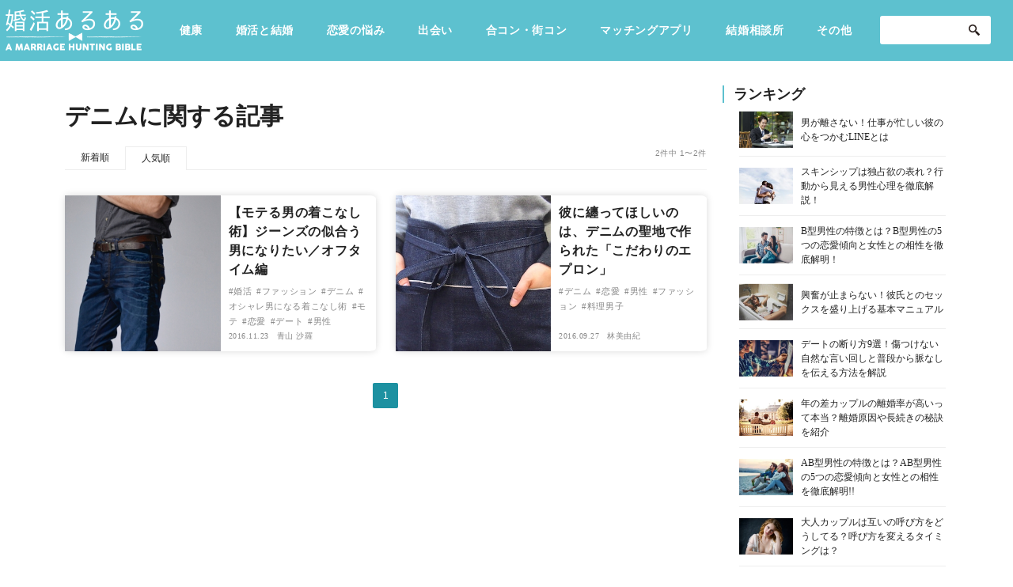

--- FILE ---
content_type: text/html; charset=UTF-8
request_url: https://www.p-a.jp/renaru/tag/%E3%83%87%E3%83%8B%E3%83%A0/?popular=sort
body_size: 64539
content:
<!DOCTYPE html>
<html dir="ltr" lang="ja"
	prefix="og: https://ogp.me/ns#" >

<head prefix="og: http://ogp.me/ns# fb: http://ogp.me/ns/fb# article: http://ogp.me/ns/article#">
<!-- adsense用 -->
<!-- ヘッダー用_<head>のすぐ下に設置してください -->
<script async src="https://securepubads.g.doubleclick.net/tag/js/gpt.js"></script>
<script>
  window.googletag = window.googletag || {cmd: []};
  googletag.cmd.push(function() {
    googletag.defineSlot('/9176203,22597248816/1776896', [[300, 250], [336, 280]], 'div-gpt-ad-1643692357466-0').defineSizeMapping(googletag.sizeMapping().addSize([360, 0], [336, 280]).addSize([320, 0], [300, 250]).build()).addService(googletag.pubads());
    googletag.defineSlot('/9176203,22597248816/1776897', [[300, 250], [336, 280]], 'div-gpt-ad-1643692460467-0').addService(googletag.pubads());
    googletag.defineSlot('/9176203,22597248816/1776898', [[336, 280], [300, 250]], 'div-gpt-ad-1643692567268-0').addService(googletag.pubads());
    googletag.defineSlot('/9176203,22597248816/1680566', [[300, 250], [336, 280]], 'div-gpt-ad-1577151076863-0').defineSizeMapping(googletag.sizeMapping().addSize([360, 0], [336, 280]).addSize([320, 0], [300, 250]).build()).addService(googletag.pubads());
    googletag.defineSlot('/9176203,22597248816/1680564', [[336, 280], [300, 250]], 'div-gpt-ad-1577151042742-0').defineSizeMapping(googletag.sizeMapping().addSize([360, 0], [336, 280]).addSize([320, 0], [300, 250]).build()).addService(googletag.pubads());
    googletag.defineSlot('/9176203,22597248816/1680574', [[1, 1], 'fluid'], 'div-gpt-ad-1577151250161-0').addService(googletag.pubads());
    googletag.defineSlot('/9176203,22597248816/1680573', ['fluid', [1, 1]], 'div-gpt-ad-1577151219720-0').addService(googletag.pubads());
    googletag.defineSlot('/9176203,22597248816/1680572', [[1, 1], 'fluid'], 'div-gpt-ad-1577151190027-0').addService(googletag.pubads());
    googletag.defineSlot('/9176203,22597248816/1680575', [[1, 1], 'fluid'], 'div-gpt-ad-1577151285259-0').addService(googletag.pubads());
    googletag.defineSlot('/9176203,22597248816/1680725', [[336, 280], [300, 250]], 'div-gpt-ad-1577152182017-0').addService(googletag.pubads());
    googletag.defineSlot('/9176203,22597248816/1680726', [[300, 250], [336, 280]], 'div-gpt-ad-1577152218872-0').addService(googletag.pubads());
    googletag.defineSlot('/9176203,22597248816/1680724', [728, 90], 'div-gpt-ad-1577152145918-0').addService(googletag.pubads());
    googletag.defineSlot('/9176203,22597248816/1680731', [[1, 1], 'fluid'], 'div-gpt-ad-1577152386275-0').addService(googletag.pubads());
    googletag.defineSlot('/9176203,22597248816/1680733', [[1, 1], 'fluid'], 'div-gpt-ad-1577152450952-0').addService(googletag.pubads());
    googletag.defineSlot('/9176203,22597248816/1680734', [[1, 1], 'fluid'], 'div-gpt-ad-1577152484199-0').addService(googletag.pubads());
    googletag.defineSlot('/9176203,22597248816/1680732', [[1, 1], 'fluid'], 'div-gpt-ad-1577152420000-0').addService(googletag.pubads());
    googletag.pubads().enableSingleRequest();
    googletag.pubads().collapseEmptyDivs(); //空のdivを閉じる
    googletag.enableServices();
  });
</script>
<!-- adsenseここまで -->
  <meta charset="UTF-8" />
  <meta http-equiv="X-UA-Compatible" content="IE=edge,chrome=1">
  <meta name="viewport" content="width=device-width, initial-scale=1.0, minimum-scale=1.0">

                <meta name="robots" content="noindex">
      
  

  <link rel="profile" href="http://gmpg.org/xfn/11" />
  <link rel="shortcut icon" href="https://www.renaru.jp/wp-content/themes/customize/assets/img/common/fav.png" />
  <link rel="apple-touch-icon" size="152x152" href="https://www.renaru.jp/wp-content/themes/customize/assets/img/common/webclip.png">
  <link rel="stylesheet" type="text/css" media="all" href="https://www.renaru.jp/wp-content/themes/customize/style.css" />

      <link rel="stylesheet" type="text/css" media="all" href="https://www.renaru.jp/wp-content/themes/customize/css/sidebar.css" />
      <link rel="stylesheet" href="https://www.renaru.jp/wp-content/themes/customize/assets/css/app.css">

  <script type="text/javascript">
    (function() {
      var tagjs = document.createElement("script");
      var s = document.getElementsByTagName("script")[0];
      tagjs.async = true;
      tagjs.src = "//s.yjtag.jp/tag.js#site=vAUiSFm";
      s.parentNode.insertBefore(tagjs, s);
    }());
  </script>
  <noscript>
    <iframe src="//b.yjtag.jp/iframe?c=vAUiSFm" width="1" height="1" frameborder="0" scrolling="no" marginheight="0" marginwidth="0"></iframe>
  </noscript>

  <!-- Google Tag Manager -->
  <script>
    (function(w, d, s, l, i) {
      w[l] = w[l] || [];
      w[l].push({
        'gtm.start': new Date().getTime(),
        event: 'gtm.js'
      });
      var f = d.getElementsByTagName(s)[0],
        j = d.createElement(s),
        dl = l != 'dataLayer' ? '&l=' + l : '';
      j.async = true;
      j.src =
        'https://www.googletagmanager.com/gtm.js?id=' + i + dl;
      f.parentNode.insertBefore(j, f);
    })(window, document, 'script', 'dataLayer', 'GTM-MZMQXWX');
  </script>
  <!-- End Google Tag Manager -->

  
		<!-- All in One SEO 4.2.6.1 - aioseo.com -->
		<title>デニム - 婚活あるある</title>
		<meta name="robots" content="max-image-preview:large" />
		<link rel="canonical" href="https://www.p-a.jp/renaru/tag/%E3%83%87%E3%83%8B%E3%83%A0/" />
		<meta name="generator" content="All in One SEO (AIOSEO) 4.2.6.1 " />
		<script type="application/ld+json" class="aioseo-schema">
			{"@context":"https:\/\/schema.org","@graph":[{"@type":"BreadcrumbList","@id":"https:\/\/www.p-a.jp\/renaru\/tag\/%E3%83%87%E3%83%8B%E3%83%A0\/#breadcrumblist","itemListElement":[{"@type":"ListItem","@id":"https:\/\/www.p-a.jp\/renaru\/#listItem","position":1,"item":{"@type":"WebPage","@id":"https:\/\/www.p-a.jp\/renaru\/","name":"\u30db\u30fc\u30e0","description":"\u7406\u60f3\u306e\u7d50\u5a5a\u306b\u5f79\u7acb\u3064\u60c5\u5831\u3092\u304a\u5c4a\u3051\u3059\u308b\u604b\u611b\u30fb\u7d50\u5a5a\u30e1\u30c7\u30a3\u30a2","url":"https:\/\/www.p-a.jp\/renaru\/"},"nextItem":"https:\/\/www.p-a.jp\/renaru\/tag\/%e3%83%87%e3%83%8b%e3%83%a0\/#listItem"},{"@type":"ListItem","@id":"https:\/\/www.p-a.jp\/renaru\/tag\/%e3%83%87%e3%83%8b%e3%83%a0\/#listItem","position":2,"item":{"@type":"WebPage","@id":"https:\/\/www.p-a.jp\/renaru\/tag\/%e3%83%87%e3%83%8b%e3%83%a0\/","name":"\u30c7\u30cb\u30e0","url":"https:\/\/www.p-a.jp\/renaru\/tag\/%e3%83%87%e3%83%8b%e3%83%a0\/"},"previousItem":"https:\/\/www.p-a.jp\/renaru\/#listItem"}]},{"@type":"CollectionPage","@id":"https:\/\/www.p-a.jp\/renaru\/tag\/%E3%83%87%E3%83%8B%E3%83%A0\/#collectionpage","url":"https:\/\/www.p-a.jp\/renaru\/tag\/%E3%83%87%E3%83%8B%E3%83%A0\/","name":"\u30c7\u30cb\u30e0 - \u5a5a\u6d3b\u3042\u308b\u3042\u308b","inLanguage":"ja","isPartOf":{"@id":"https:\/\/www.p-a.jp\/renaru\/#website"},"breadcrumb":{"@id":"https:\/\/www.p-a.jp\/renaru\/tag\/%E3%83%87%E3%83%8B%E3%83%A0\/#breadcrumblist"}},{"@type":"Organization","@id":"https:\/\/www.p-a.jp\/renaru\/#organization","name":"\u5a5a\u6d3b\u3042\u308b\u3042\u308b","url":"https:\/\/www.p-a.jp\/renaru\/"},{"@type":"WebSite","@id":"https:\/\/www.p-a.jp\/renaru\/#website","url":"https:\/\/www.p-a.jp\/renaru\/","name":"\u5a5a\u6d3b\u3042\u308b\u3042\u308b","description":"\u7406\u60f3\u306e\u7d50\u5a5a\u306b\u5f79\u7acb\u3064\u60c5\u5831\u3092\u304a\u5c4a\u3051\u3059\u308b\u604b\u611b\u30fb\u7d50\u5a5a\u30e1\u30c7\u30a3\u30a2","inLanguage":"ja","publisher":{"@id":"https:\/\/www.p-a.jp\/renaru\/#organization"}}]}
		</script>
		<!-- All in One SEO -->

<link rel='dns-prefetch' href='//www.renaru.jp' />
<link rel="alternate" type="application/rss+xml" title="婚活あるある &raquo; デニム タグのフィード" href="https://www.p-a.jp/renaru/tag/%e3%83%87%e3%83%8b%e3%83%a0/feed/" />
<link rel='stylesheet' id='wp-block-library-css' href='https://www.renaru.jp/wp-includes/css/dist/block-library/style.min.css?ver=6.1.9' type='text/css' media='all' />
<link rel='stylesheet' id='classic-theme-styles-css' href='https://www.renaru.jp/wp-includes/css/classic-themes.min.css?ver=1' type='text/css' media='all' />
<style id='global-styles-inline-css' type='text/css'>
body{--wp--preset--color--black: #000000;--wp--preset--color--cyan-bluish-gray: #abb8c3;--wp--preset--color--white: #ffffff;--wp--preset--color--pale-pink: #f78da7;--wp--preset--color--vivid-red: #cf2e2e;--wp--preset--color--luminous-vivid-orange: #ff6900;--wp--preset--color--luminous-vivid-amber: #fcb900;--wp--preset--color--light-green-cyan: #7bdcb5;--wp--preset--color--vivid-green-cyan: #00d084;--wp--preset--color--pale-cyan-blue: #8ed1fc;--wp--preset--color--vivid-cyan-blue: #0693e3;--wp--preset--color--vivid-purple: #9b51e0;--wp--preset--gradient--vivid-cyan-blue-to-vivid-purple: linear-gradient(135deg,rgba(6,147,227,1) 0%,rgb(155,81,224) 100%);--wp--preset--gradient--light-green-cyan-to-vivid-green-cyan: linear-gradient(135deg,rgb(122,220,180) 0%,rgb(0,208,130) 100%);--wp--preset--gradient--luminous-vivid-amber-to-luminous-vivid-orange: linear-gradient(135deg,rgba(252,185,0,1) 0%,rgba(255,105,0,1) 100%);--wp--preset--gradient--luminous-vivid-orange-to-vivid-red: linear-gradient(135deg,rgba(255,105,0,1) 0%,rgb(207,46,46) 100%);--wp--preset--gradient--very-light-gray-to-cyan-bluish-gray: linear-gradient(135deg,rgb(238,238,238) 0%,rgb(169,184,195) 100%);--wp--preset--gradient--cool-to-warm-spectrum: linear-gradient(135deg,rgb(74,234,220) 0%,rgb(151,120,209) 20%,rgb(207,42,186) 40%,rgb(238,44,130) 60%,rgb(251,105,98) 80%,rgb(254,248,76) 100%);--wp--preset--gradient--blush-light-purple: linear-gradient(135deg,rgb(255,206,236) 0%,rgb(152,150,240) 100%);--wp--preset--gradient--blush-bordeaux: linear-gradient(135deg,rgb(254,205,165) 0%,rgb(254,45,45) 50%,rgb(107,0,62) 100%);--wp--preset--gradient--luminous-dusk: linear-gradient(135deg,rgb(255,203,112) 0%,rgb(199,81,192) 50%,rgb(65,88,208) 100%);--wp--preset--gradient--pale-ocean: linear-gradient(135deg,rgb(255,245,203) 0%,rgb(182,227,212) 50%,rgb(51,167,181) 100%);--wp--preset--gradient--electric-grass: linear-gradient(135deg,rgb(202,248,128) 0%,rgb(113,206,126) 100%);--wp--preset--gradient--midnight: linear-gradient(135deg,rgb(2,3,129) 0%,rgb(40,116,252) 100%);--wp--preset--duotone--dark-grayscale: url('#wp-duotone-dark-grayscale');--wp--preset--duotone--grayscale: url('#wp-duotone-grayscale');--wp--preset--duotone--purple-yellow: url('#wp-duotone-purple-yellow');--wp--preset--duotone--blue-red: url('#wp-duotone-blue-red');--wp--preset--duotone--midnight: url('#wp-duotone-midnight');--wp--preset--duotone--magenta-yellow: url('#wp-duotone-magenta-yellow');--wp--preset--duotone--purple-green: url('#wp-duotone-purple-green');--wp--preset--duotone--blue-orange: url('#wp-duotone-blue-orange');--wp--preset--font-size--small: 13px;--wp--preset--font-size--medium: 20px;--wp--preset--font-size--large: 36px;--wp--preset--font-size--x-large: 42px;--wp--preset--spacing--20: 0.44rem;--wp--preset--spacing--30: 0.67rem;--wp--preset--spacing--40: 1rem;--wp--preset--spacing--50: 1.5rem;--wp--preset--spacing--60: 2.25rem;--wp--preset--spacing--70: 3.38rem;--wp--preset--spacing--80: 5.06rem;}:where(.is-layout-flex){gap: 0.5em;}body .is-layout-flow > .alignleft{float: left;margin-inline-start: 0;margin-inline-end: 2em;}body .is-layout-flow > .alignright{float: right;margin-inline-start: 2em;margin-inline-end: 0;}body .is-layout-flow > .aligncenter{margin-left: auto !important;margin-right: auto !important;}body .is-layout-constrained > .alignleft{float: left;margin-inline-start: 0;margin-inline-end: 2em;}body .is-layout-constrained > .alignright{float: right;margin-inline-start: 2em;margin-inline-end: 0;}body .is-layout-constrained > .aligncenter{margin-left: auto !important;margin-right: auto !important;}body .is-layout-constrained > :where(:not(.alignleft):not(.alignright):not(.alignfull)){max-width: var(--wp--style--global--content-size);margin-left: auto !important;margin-right: auto !important;}body .is-layout-constrained > .alignwide{max-width: var(--wp--style--global--wide-size);}body .is-layout-flex{display: flex;}body .is-layout-flex{flex-wrap: wrap;align-items: center;}body .is-layout-flex > *{margin: 0;}:where(.wp-block-columns.is-layout-flex){gap: 2em;}.has-black-color{color: var(--wp--preset--color--black) !important;}.has-cyan-bluish-gray-color{color: var(--wp--preset--color--cyan-bluish-gray) !important;}.has-white-color{color: var(--wp--preset--color--white) !important;}.has-pale-pink-color{color: var(--wp--preset--color--pale-pink) !important;}.has-vivid-red-color{color: var(--wp--preset--color--vivid-red) !important;}.has-luminous-vivid-orange-color{color: var(--wp--preset--color--luminous-vivid-orange) !important;}.has-luminous-vivid-amber-color{color: var(--wp--preset--color--luminous-vivid-amber) !important;}.has-light-green-cyan-color{color: var(--wp--preset--color--light-green-cyan) !important;}.has-vivid-green-cyan-color{color: var(--wp--preset--color--vivid-green-cyan) !important;}.has-pale-cyan-blue-color{color: var(--wp--preset--color--pale-cyan-blue) !important;}.has-vivid-cyan-blue-color{color: var(--wp--preset--color--vivid-cyan-blue) !important;}.has-vivid-purple-color{color: var(--wp--preset--color--vivid-purple) !important;}.has-black-background-color{background-color: var(--wp--preset--color--black) !important;}.has-cyan-bluish-gray-background-color{background-color: var(--wp--preset--color--cyan-bluish-gray) !important;}.has-white-background-color{background-color: var(--wp--preset--color--white) !important;}.has-pale-pink-background-color{background-color: var(--wp--preset--color--pale-pink) !important;}.has-vivid-red-background-color{background-color: var(--wp--preset--color--vivid-red) !important;}.has-luminous-vivid-orange-background-color{background-color: var(--wp--preset--color--luminous-vivid-orange) !important;}.has-luminous-vivid-amber-background-color{background-color: var(--wp--preset--color--luminous-vivid-amber) !important;}.has-light-green-cyan-background-color{background-color: var(--wp--preset--color--light-green-cyan) !important;}.has-vivid-green-cyan-background-color{background-color: var(--wp--preset--color--vivid-green-cyan) !important;}.has-pale-cyan-blue-background-color{background-color: var(--wp--preset--color--pale-cyan-blue) !important;}.has-vivid-cyan-blue-background-color{background-color: var(--wp--preset--color--vivid-cyan-blue) !important;}.has-vivid-purple-background-color{background-color: var(--wp--preset--color--vivid-purple) !important;}.has-black-border-color{border-color: var(--wp--preset--color--black) !important;}.has-cyan-bluish-gray-border-color{border-color: var(--wp--preset--color--cyan-bluish-gray) !important;}.has-white-border-color{border-color: var(--wp--preset--color--white) !important;}.has-pale-pink-border-color{border-color: var(--wp--preset--color--pale-pink) !important;}.has-vivid-red-border-color{border-color: var(--wp--preset--color--vivid-red) !important;}.has-luminous-vivid-orange-border-color{border-color: var(--wp--preset--color--luminous-vivid-orange) !important;}.has-luminous-vivid-amber-border-color{border-color: var(--wp--preset--color--luminous-vivid-amber) !important;}.has-light-green-cyan-border-color{border-color: var(--wp--preset--color--light-green-cyan) !important;}.has-vivid-green-cyan-border-color{border-color: var(--wp--preset--color--vivid-green-cyan) !important;}.has-pale-cyan-blue-border-color{border-color: var(--wp--preset--color--pale-cyan-blue) !important;}.has-vivid-cyan-blue-border-color{border-color: var(--wp--preset--color--vivid-cyan-blue) !important;}.has-vivid-purple-border-color{border-color: var(--wp--preset--color--vivid-purple) !important;}.has-vivid-cyan-blue-to-vivid-purple-gradient-background{background: var(--wp--preset--gradient--vivid-cyan-blue-to-vivid-purple) !important;}.has-light-green-cyan-to-vivid-green-cyan-gradient-background{background: var(--wp--preset--gradient--light-green-cyan-to-vivid-green-cyan) !important;}.has-luminous-vivid-amber-to-luminous-vivid-orange-gradient-background{background: var(--wp--preset--gradient--luminous-vivid-amber-to-luminous-vivid-orange) !important;}.has-luminous-vivid-orange-to-vivid-red-gradient-background{background: var(--wp--preset--gradient--luminous-vivid-orange-to-vivid-red) !important;}.has-very-light-gray-to-cyan-bluish-gray-gradient-background{background: var(--wp--preset--gradient--very-light-gray-to-cyan-bluish-gray) !important;}.has-cool-to-warm-spectrum-gradient-background{background: var(--wp--preset--gradient--cool-to-warm-spectrum) !important;}.has-blush-light-purple-gradient-background{background: var(--wp--preset--gradient--blush-light-purple) !important;}.has-blush-bordeaux-gradient-background{background: var(--wp--preset--gradient--blush-bordeaux) !important;}.has-luminous-dusk-gradient-background{background: var(--wp--preset--gradient--luminous-dusk) !important;}.has-pale-ocean-gradient-background{background: var(--wp--preset--gradient--pale-ocean) !important;}.has-electric-grass-gradient-background{background: var(--wp--preset--gradient--electric-grass) !important;}.has-midnight-gradient-background{background: var(--wp--preset--gradient--midnight) !important;}.has-small-font-size{font-size: var(--wp--preset--font-size--small) !important;}.has-medium-font-size{font-size: var(--wp--preset--font-size--medium) !important;}.has-large-font-size{font-size: var(--wp--preset--font-size--large) !important;}.has-x-large-font-size{font-size: var(--wp--preset--font-size--x-large) !important;}
.wp-block-navigation a:where(:not(.wp-element-button)){color: inherit;}
:where(.wp-block-columns.is-layout-flex){gap: 2em;}
.wp-block-pullquote{font-size: 1.5em;line-height: 1.6;}
</style>
<link rel='stylesheet' id='wpt-twitter-feed-css' href='https://www.renaru.jp/wp-content/plugins/wp-to-twitter/css/twitter-feed.css?ver=6.1.9' type='text/css' media='all' />
<link rel='stylesheet' id='ez-icomoon-css' href='https://www.renaru.jp/wp-content/plugins/easy-table-of-contents/vendor/icomoon/style.min.css?ver=1.7' type='text/css' media='all' />
<link rel='stylesheet' id='ez-toc-css' href='https://www.renaru.jp/wp-content/plugins/easy-table-of-contents/assets/css/screen.min.css?ver=1.7' type='text/css' media='all' />
<style id='ez-toc-inline-css' type='text/css'>
div#ez-toc-container p.ez-toc-title {font-size: 120%;}div#ez-toc-container p.ez-toc-title {font-weight: 500;}div#ez-toc-container ul li {font-size: 16px;}div#ez-toc-container {width: 100%;}
</style>
<link rel='stylesheet' id='ligature-symbols-css' href='https://www.renaru.jp/wp-content/plugins/gianism/assets/compass/stylesheets/lsf.css?ver=2.11' type='text/css' media='all' />
<link rel='stylesheet' id='wp_gianism-css' href='https://www.renaru.jp/wp-content/plugins/gianism/assets/compass/stylesheets/gianism-style.css?ver=2.2.7' type='text/css' media='all' />
<link rel='stylesheet' id='bloom-style-css' href='https://www.renaru.jp/wp-content/themes/customize/style.css?ver=6.1.9' type='text/css' media='all' />
<link rel='stylesheet' id='bloom-slick-css' href='https://www.renaru.jp/wp-content/themes/customize/assets/lib/css/slick.min.css?ver=6.1.9' type='text/css' media='all' />
<link rel='stylesheet' id='wfsmart-css' href='https://www.renaru.jp/wp-content/plugins/wf-smart/wfsmart/fgsmart.css?ver4_0_0&#038;ver=6.1.9' type='text/css' media='all' />
<link rel='stylesheet' id='addtoany-css' href='https://www.renaru.jp/wp-content/plugins/add-to-any/addtoany.min.css?ver=1.15' type='text/css' media='all' />

<script>
if (document.location.protocol != "https:") {
    document.location = document.URL.replace(/^http:/i, "https:");
}
</script>
<script type='text/javascript' src='https://www.renaru.jp/wp-includes/js/jquery/jquery.min.js?ver=3.6.1' id='jquery-core-js'></script>
<script type='text/javascript' src='https://www.renaru.jp/wp-includes/js/jquery/jquery-migrate.min.js?ver=3.3.2' id='jquery-migrate-js'></script>
<script type='text/javascript' src='https://www.renaru.jp/wp-content/plugins/add-to-any/addtoany.min.js?ver=1.1' id='addtoany-js'></script>
<link rel="https://api.w.org/" href="https://www.p-a.jp/renaru/wp-json/" /><link rel="alternate" type="application/json" href="https://www.p-a.jp/renaru/wp-json/wp/v2/tags/254" /><link rel="EditURI" type="application/rsd+xml" title="RSD" href="https://www.renaru.jp/xmlrpc.php?rsd" />
<link rel="wlwmanifest" type="application/wlwmanifest+xml" href="https://www.renaru.jp/wp-includes/wlwmanifest.xml" />
<meta name="generator" content="WordPress 6.1.9" />

<script data-cfasync="false">
window.a2a_config=window.a2a_config||{};a2a_config.callbacks=[];a2a_config.overlays=[];a2a_config.templates={};a2a_localize = {
	Share: "共有",
	Save: "ブックマーク",
	Subscribe: "購読",
	Email: "メール",
	Bookmark: "ブックマーク",
	ShowAll: "すべて表示する",
	ShowLess: "小さく表示する",
	FindServices: "サービスを探す",
	FindAnyServiceToAddTo: "追加するサービスを今すぐ探す",
	PoweredBy: "Powered by",
	ShareViaEmail: "メールでシェアする",
	SubscribeViaEmail: "メールで購読する",
	BookmarkInYourBrowser: "ブラウザにブックマーク",
	BookmarkInstructions: "このページをブックマークするには、 Ctrl+D または \u2318+D を押下。",
	AddToYourFavorites: "お気に入りに追加",
	SendFromWebOrProgram: "任意のメールアドレスまたはメールプログラムから送信",
	EmailProgram: "メールプログラム",
	More: "詳細&#8230;",
	ThanksForSharing: "共有ありがとうございます !",
	ThanksForFollowing: "フォローありがとうございます !"
};

(function(d,s,a,b){a=d.createElement(s);b=d.getElementsByTagName(s)[0];a.async=1;a.src="https://static.addtoany.com/menu/page.js";b.parentNode.insertBefore(a,b);})(document,"script");
</script>
<noscript><style>.lazyload[data-src]{display:none !important;}</style></noscript><style>.lazyload{background-image:none !important;}.lazyload:before{background-image:none !important;}</style><!-- ## NXS/OG ## --><!-- ## NXSOGTAGS ## --><!-- ## NXS/OG ## -->
  
  <!-- Search Console Tag-->
  <meta name="google-site-verification" content="3rm-8xVugB9HoRh9k_wVtY5z-mCgyvV8lbt1jz8PhZY" />
</head>

<body class="archive tag tag-254">
<script data-cfasync="false" data-no-defer="1">var ewww_webp_supported=false;</script>
  <!-- Google Tag Manager (noscript) -->
  <noscript><iframe src="https://www.googletagmanager.com/ns.html?id=GTM-MZMQXWX" height="0" width="0" style="display:none;visibility:hidden"></iframe></noscript>
  <!-- End Google Tag Manager (noscript) -->
  <!-- facebook -->
  <script>
    window.fbAsyncInit = function() {
      FB.init({
        appId: '840294966098157',
        xfbml: true,
        version: 'v2.5'
      });
    };

    (function(d, s, id) {
      var js, fjs = d.getElementsByTagName(s)[0];
      if (d.getElementById(id)) {
        return;
      }
      js = d.createElement(s);
      js.id = id;
      js.src = "//connect.facebook.net/en_US/sdk.js";
      fjs.parentNode.insertBefore(js, fjs);
    }(document, 'script', 'facebook-jssdk'));
  </script>


        <div class="l-wrapper">
      
      <header class="l-header">
  <div class="l-header-inner">
    <div class="l-header-middle">
      <div class="c-header-logo">
        <a href="/renaru/">
          <img src="[data-uri]" alt="" data-src="https://www.renaru.jp/wp-content/themes/customize/assets/img/common/logo.png" decoding="async" class="lazyload"><noscript><img src="https://www.renaru.jp/wp-content/themes/customize/assets/img/common/logo.png" alt="" data-eio="l"></noscript>
        </a>
      </div>
      <!-- 大カテゴリのループ -->
      <ul class="c-header_categories__pc">
        <li class="c-header_categories-list"><a href="https://www.p-a.jp/renaru/%e5%81%a5%e5%ba%b7/">健康</a> </li> <li class="c-header_categories-list"><a href="https://www.p-a.jp/renaru/marriage/">婚活と結婚</a> </li> <li class="c-header_categories-list"><a href="https://www.p-a.jp/renaru/trouble/">恋愛の悩み</a> </li> <li class="c-header_categories-list"><a href="https://www.p-a.jp/renaru/meeting/">出会い</a> </li> <li class="c-header_categories-list"><a href="https://www.p-a.jp/renaru/party/">合コン・街コン</a> </li> <li class="c-header_categories-list"><a href="https://www.p-a.jp/renaru/matching/">マッチングアプリ</a> </li> <li class="c-header_categories-list"><a href="https://www.p-a.jp/renaru/kekkonsoudanjo/">結婚相談所</a> </li>         <li class="c-header_categories-list__other">
          <p class="c-header_categories-list">
            <a href="/renaru/other/">その他</a>
          </p>
          <div class="c-header_categories-otherWrap">
            <ul class="c-header_categories-other">
              <li class="c-header_categories-other__items"><a class="c-header_categories-other__links" href="https://www.p-a.jp/renaru/other/">その他</a> </li> <li class="c-header_categories-other__items"><a class="c-header_categories-other__links" href="https://www.p-a.jp/renaru/heartbeat/">ドキドキ</a> </li> <li class="c-header_categories-other__items"><a class="c-header_categories-other__links" href="https://www.p-a.jp/renaru/job/">仕事とキャリア</a> </li> <li class="c-header_categories-other__items"><a class="c-header_categories-other__links" href="https://www.p-a.jp/renaru/special/">特集</a> </li> <li class="c-header_categories-other__items"><a class="c-header_categories-other__links" href="https://www.p-a.jp/renaru/fortune/">占い・診断</a> </li> <li class="c-header_categories-other__items"><a class="c-header_categories-other__links" href="https://www.p-a.jp/renaru/beauty/">ファッション・美容</a> </li> <li class="c-header_categories-other__items"><a class="c-header_categories-other__links" href="https://www.p-a.jp/renaru/gourmet/">グルメ</a> </li> <li class="c-header_categories-other__items"><a class="c-header_categories-other__links" href="https://www.p-a.jp/renaru/hobby/">趣味・旅行</a> </li> <li class="c-header_categories-other__items"><a class="c-header_categories-other__links" href="https://www.p-a.jp/renaru/sex/">セックスライフ</a> </li> <li class="c-header_categories-other__items"><a class="c-header_categories-other__links" href="https://www.p-a.jp/renaru/stupid/">不倫・だめ男</a> </li> <li class="c-header_categories-other__items"><a class="c-header_categories-other__links" href="https://www.p-a.jp/renaru/impression/">感動</a> </li> <li class="c-header_categories-other__items"><a class="c-header_categories-other__links" href="https://www.p-a.jp/renaru/prescription/">心の処方箋</a> </li> <li class="c-header_categories-other__items"><a class="c-header_categories-other__links" href="https://www.p-a.jp/renaru/culture/">カルチャー・トレンド・芸能</a> </li>             </ul>
          </div>
        </li>
      </ul>
      <!-- 大カテゴリのループここまで -->
      <div class="c-header-search_formWrap__pc">
        <form role="search" method="get" id="searchform" class="c-header-search-form" action="https://www.p-a.jp/renaru/">
	<input class="c-header-search-field" type="text" value="" name="s" id="s" placeholder="" />
	<input class="c-header-search-submit" type="image" src="https://www.renaru.jp/wp-content/themes/customize/assets/img/common/ico_search.png" alt="送信" name="submit" />
</form>      </div>
      <div>
        <div class="c-header-left__sp">
          <div class="c-header-search_form__sp js-click-search_form">
            <img src="[data-uri]" alt="送信" data-src="https://www.renaru.jp/wp-content/themes/customize/assets/img/common/ico_search__sp.png" decoding="async" class="lazyload"><noscript><img src="https://www.renaru.jp/wp-content/themes/customize/assets/img/common/ico_search__sp.png" alt="送信" data-eio="l"></noscript>
          </div>
          <div class="c-header-ham js-click-hum">
            <span></span>
            <span></span>
            <span></span>
          </div>
        </div>
      </div>
    </div>
    <div class="c-header-search_formWrap__sp">
      <form role="search" method="get" id="searchform" class="c-header-search-form" action="https://www.p-a.jp/renaru/">
	<input class="c-header-search-field" type="text" value="" name="s" id="s" placeholder="" />
	<input class="c-header-search-submit" type="image" src="https://www.renaru.jp/wp-content/themes/customize/assets/img/common/ico_search.png" alt="送信" name="submit" />
</form>    </div>
    <!-- sp用 -->
    <ul class="c-header_categories__sp">
      <li class="c-header_categories-list"><a href="https://www.p-a.jp/renaru/%e5%81%a5%e5%ba%b7/">健康</a> </li> <li class="c-header_categories-list"><a href="https://www.p-a.jp/renaru/marriage/">婚活と結婚</a> </li> <li class="c-header_categories-list"><a href="https://www.p-a.jp/renaru/trouble/">恋愛の悩み</a> </li> <li class="c-header_categories-list"><a href="https://www.p-a.jp/renaru/meeting/">出会い</a> </li> <li class="c-header_categories-list"><a href="https://www.p-a.jp/renaru/party/">合コン・街コン</a> </li> <li class="c-header_categories-list"><a href="https://www.p-a.jp/renaru/matching/">マッチングアプリ</a> </li> <li class="c-header_categories-list"><a href="https://www.p-a.jp/renaru/kekkonsoudanjo/">結婚相談所</a> </li> <li class="c-header_categories-list"><a href="https://www.p-a.jp/renaru/experiences/">あるある</a> </li> <li class="c-header_categories-list"><a href="https://www.p-a.jp/renaru/other/">その他</a> </li> <li class="c-header_categories-list"><a href="https://www.p-a.jp/renaru/heartbeat/">ドキドキ</a> </li> <li class="c-header_categories-list"><a href="https://www.p-a.jp/renaru/job/">仕事とキャリア</a> </li> <li class="c-header_categories-list"><a href="https://www.p-a.jp/renaru/special/">特集</a> </li> <li class="c-header_categories-list"><a href="https://www.p-a.jp/renaru/fortune/">占い・診断</a> </li> <li class="c-header_categories-list"><a href="https://www.p-a.jp/renaru/beauty/">ファッション・美容</a> </li> <li class="c-header_categories-list"><a href="https://www.p-a.jp/renaru/gourmet/">グルメ</a> </li> <li class="c-header_categories-list"><a href="https://www.p-a.jp/renaru/hobby/">趣味・旅行</a> </li> <li class="c-header_categories-list"><a href="https://www.p-a.jp/renaru/sex/">セックスライフ</a> </li> <li class="c-header_categories-list"><a href="https://www.p-a.jp/renaru/stupid/">不倫・だめ男</a> </li> <li class="c-header_categories-list"><a href="https://www.p-a.jp/renaru/impression/">感動</a> </li> <li class="c-header_categories-list"><a href="https://www.p-a.jp/renaru/prescription/">心の処方箋</a> </li> <li class="c-header_categories-list"><a href="https://www.p-a.jp/renaru/culture/">カルチャー・トレンド・芸能</a> </li> <li class="c-header_categories-list"><a href="https://www.p-a.jp/renaru/surprise/">驚き</a> </li>     </ul>
    <!-- sp用ここまで -->
  </div>
</header>
<div class="l-global">
<div class="l-archive-wrap">
  <div class="l-archive-inner">
    <div class="l-feature-wrap">
      <div id="content" role="main">
        <h1 class="">デニムに関する記事</h1>
        <div class="p-archive-sortBox">
    <a class="btn_sort" href="https://www.p-a.jp/renaru/tag/%E3%83%87%E3%83%8B%E3%83%A0/">新着順</a>
  <span class="btn_sort">人気順</span>
    <p class="category-number">2件中 1〜2件</p></div>


<ul class="category-list">
                <li id="post-3917" class="archivebox post-3917 post type-post status-publish format-standard has-post-thumbnail hentry category-other category-hobby tag-23 tag-183 tag-254 tag-262 tag-7 tag-8 tag-11 tag-16 label-pickup label-special">
      <div class="thumbnail left imgbox">
        <a href="https://www.p-a.jp/renaru/hobby/3917/"><img width="683" height="1024" src="[data-uri]" class="attachment-large size-large wp-post-image lazyload" alt="【モテる男の着こなし術】ジーンズの似合う男になりたい／オフタイム編" decoding="async" data-src="https://www.renaru.jp/wp-content/uploads/2016/11/3917-00-683x1024.jpg" /><noscript><img width="683" height="1024" src="https://www.renaru.jp/wp-content/uploads/2016/11/3917-00-683x1024.jpg" class="attachment-large size-large wp-post-image" alt="【モテる男の着こなし術】ジーンズの似合う男になりたい／オフタイム編" decoding="async" data-eio="l" /></noscript></a>
      </div>
      <div class="right">
        <h2 class="entry-title c-ttl-archive">
          <a class="pc-side-title" href="https://www.p-a.jp/renaru/hobby/3917/">
            【モテる男の着こなし術】ジーンズの似合う男になりたい／オフタイム編          </a>
          <a class="sp-side-title" href="https://www.p-a.jp/renaru/hobby/3917/">
            【モテる男の着こなし術】ジーンズの似合う男になり…          </a>
        </h2>
        <p class="category_entry-link">
          <a href="https://www.p-a.jp/renaru/tag/%e5%a9%9a%e6%b4%bb/" rel="tag">婚活</a><a href="https://www.p-a.jp/renaru/tag/%e3%83%95%e3%82%a1%e3%83%83%e3%82%b7%e3%83%a7%e3%83%b3/" rel="tag">ファッション</a><a href="https://www.p-a.jp/renaru/tag/%e3%83%87%e3%83%8b%e3%83%a0/" rel="tag">デニム</a><a href="https://www.p-a.jp/renaru/tag/%e3%82%aa%e3%82%b7%e3%83%a3%e3%83%ac%e7%94%b7%e3%81%ab%e3%81%aa%e3%82%8b%e7%9d%80%e3%81%93%e3%81%aa%e3%81%97%e8%a1%93/" rel="tag">オシャレ男になる着こなし術</a><a href="https://www.p-a.jp/renaru/tag/%e3%83%a2%e3%83%86/" rel="tag">モテ</a><a href="https://www.p-a.jp/renaru/tag/%e6%81%8b%e6%84%9b/" rel="tag">恋愛</a><a href="https://www.p-a.jp/renaru/tag/%e3%83%87%e3%83%bc%e3%83%88/" rel="tag">デート</a><a href="https://www.p-a.jp/renaru/tag/%e7%94%b7%e6%80%a7/" rel="tag">男性</a>        </p>
        
        <div class="entry-meta">
          <span class="post-date">2016.11.23</span>
          <span class="post-author p-archive-author"><a href="https://www.p-a.jp/renaru/author/006/" rel="author">青山 沙羅</a></span>
        </div><!-- .entry-meta -->
      </div>
    </li><!-- #post-## -->

              <li id="post-2475" class="archivebox post-2475 post type-post status-publish format-standard has-post-thumbnail hentry category-other tag-254 tag-8 tag-16 tag-183 tag-184 label-pickup label-special">
      <div class="thumbnail left imgbox">
        <a href="https://www.p-a.jp/renaru/other/2475/"><img width="745" height="559" src="[data-uri]" class="attachment-large size-large wp-post-image lazyload" alt="男に似合うエプロンは、デニムの聖地で作られたこだわりの一品。" decoding="async" loading="lazy" data-src="https://www.renaru.jp/wp-content/uploads/2016/08/2475-07-745x559.jpg" /><noscript><img width="745" height="559" src="https://www.renaru.jp/wp-content/uploads/2016/08/2475-07-745x559.jpg" class="attachment-large size-large wp-post-image" alt="男に似合うエプロンは、デニムの聖地で作られたこだわりの一品。" decoding="async" loading="lazy" data-eio="l" /></noscript></a>
      </div>
      <div class="right">
        <h2 class="entry-title c-ttl-archive">
          <a class="pc-side-title" href="https://www.p-a.jp/renaru/other/2475/">
            彼に纏ってほしいのは、デニムの聖地で作られた「こだわりのエプロン」          </a>
          <a class="sp-side-title" href="https://www.p-a.jp/renaru/other/2475/">
            彼に纏ってほしいのは、デニムの聖地で作られた「こ…          </a>
        </h2>
        <p class="category_entry-link">
          <a href="https://www.p-a.jp/renaru/tag/%e3%83%87%e3%83%8b%e3%83%a0/" rel="tag">デニム</a><a href="https://www.p-a.jp/renaru/tag/%e6%81%8b%e6%84%9b/" rel="tag">恋愛</a><a href="https://www.p-a.jp/renaru/tag/%e7%94%b7%e6%80%a7/" rel="tag">男性</a><a href="https://www.p-a.jp/renaru/tag/%e3%83%95%e3%82%a1%e3%83%83%e3%82%b7%e3%83%a7%e3%83%b3/" rel="tag">ファッション</a><a href="https://www.p-a.jp/renaru/tag/%e6%96%99%e7%90%86%e7%94%b7%e5%ad%90/" rel="tag">料理男子</a>        </p>
        
        <div class="entry-meta">
          <span class="post-date">2016.09.27</span>
          <span class="post-author p-archive-author"><a href="https://www.p-a.jp/renaru/author/001/" rel="author">林美由紀</a></span>
        </div><!-- .entry-meta -->
      </div>
    </li><!-- #post-## -->

  </ul>
  <div class="page-numbers-wrap">
  <div class='wp-pagenavi' role='navigation'>
<span aria-current='page' class='current'>1</span>
</div></div>
      </div><!-- #content -->
    </div><!-- #container -->
    <div class="l-sidebar-wrap">
  <ul class="l-sidebar-banner__list">
    <li class="l-sidebar-banner__item">
          </li>
    <li class="l-sidebar-banner__item">
          </li>
    <li class="l-sidebar-banner__item">
          </li>
    <li class="l-sidebar-banner__item">
          </li>
  </ul>
  <div class="l-sidebar-categoryWrap">
    <h2 class="l-sidebar-title">ランキング</h2>
    <div class="l-sidebar-inner">
          
<!-- WordPress Popular Posts Plugin v3.3.3 [PHP] [daily] [views] [custom] [PID] -->

<ul class="wpplist side-list picup-list">

          <li class="sideloop">
            <div class="thumbnail imgbox left l-sidebar-ranking__thumbnail">
              <a href="https://www.p-a.jp/renaru/marriage/9400/" title="男が離さない！仕事が忙しい彼の心をつかむLINEとは" target="_self"><img src="[data-uri]" width=235 height=160 title="男が離さない！仕事が忙しい彼の心をつかむLINEとは" alt="男が離さない！仕事が忙しい彼の心をつかむLINEとは" class="wpp-thumbnail wpp_cached_thumb wpp_featured lazyload" data-src="https://www.renaru.jp/wp-content/uploads/wordpress-popular-posts/9400-featured-235x160.jpg" decoding="async" /><noscript><img src="https://www.renaru.jp/wp-content/uploads/wordpress-popular-posts/9400-featured-235x160.jpg" width=235 height=160 title="男が離さない！仕事が忙しい彼の心をつかむLINEとは" alt="男が離さない！仕事が忙しい彼の心をつかむLINEとは" class="wpp-thumbnail wpp_cached_thumb wpp_featured" data-eio="l" /></noscript></a>
            </div>
            <div class="inner">
              <p class="side-title"><a href="https://www.p-a.jp/renaru/marriage/9400/" title="男が離さない！仕事が忙しい彼の心をつかむLINEとは" class="wpp-post-title" target="_self">男が離さない！仕事が忙しい彼の心をつかむLINEとは</a></p>
              <p class="side-date">
                <span>8月 22, 2019</span>
              </p>
            </div>
          </li>

          <li class="sideloop">
            <div class="thumbnail imgbox left l-sidebar-ranking__thumbnail">
              <a href="https://www.p-a.jp/renaru/trouble/24683/" title="スキンシップは独占欲の表れ？行動から見える男性心理を徹底解説！" target="_self"><img src="[data-uri]" width=235 height=160 title="スキンシップは独占欲の表れ？行動から見える男性心理を徹底解説！" alt="スキンシップは独占欲の表れ？行動から見える男性心理を徹底解説！" class="wpp-thumbnail wpp_cached_thumb wpp_featured lazyload" data-src="https://www.renaru.jp/wp-content/uploads/wordpress-popular-posts/24683-featured-235x160.jpeg" decoding="async" /><noscript><img src="https://www.renaru.jp/wp-content/uploads/wordpress-popular-posts/24683-featured-235x160.jpeg" width=235 height=160 title="スキンシップは独占欲の表れ？行動から見える男性心理を徹底解説！" alt="スキンシップは独占欲の表れ？行動から見える男性心理を徹底解説！" class="wpp-thumbnail wpp_cached_thumb wpp_featured" data-eio="l" /></noscript></a>
            </div>
            <div class="inner">
              <p class="side-title"><a href="https://www.p-a.jp/renaru/trouble/24683/" title="スキンシップは独占欲の表れ？行動から見える男性心理を徹底解説！" class="wpp-post-title" target="_self">スキンシップは独占欲の表れ？行動から見える男性心理を徹底解説！</a></p>
              <p class="side-date">
                <span>2月 27, 2023</span>
              </p>
            </div>
          </li>

          <li class="sideloop">
            <div class="thumbnail imgbox left l-sidebar-ranking__thumbnail">
              <a href="https://www.p-a.jp/renaru/marriage/24795/" title="B型男性の特徴とは？B型男性の5つの恋愛傾向と女性との相性を徹底解明！" target="_self"><img src="[data-uri]" width=235 height=160 title="B型男性の特徴とは？B型男性の5つの恋愛傾向と女性との相性を徹底解明！" alt="B型男性の特徴とは？B型男性の5つの恋愛傾向と女性との相性を徹底解明！" class="wpp-thumbnail wpp_cached_thumb wpp_featured lazyload" data-src="https://www.renaru.jp/wp-content/uploads/wordpress-popular-posts/24795-featured-235x160.jpg" decoding="async" /><noscript><img src="https://www.renaru.jp/wp-content/uploads/wordpress-popular-posts/24795-featured-235x160.jpg" width=235 height=160 title="B型男性の特徴とは？B型男性の5つの恋愛傾向と女性との相性を徹底解明！" alt="B型男性の特徴とは？B型男性の5つの恋愛傾向と女性との相性を徹底解明！" class="wpp-thumbnail wpp_cached_thumb wpp_featured" data-eio="l" /></noscript></a>
            </div>
            <div class="inner">
              <p class="side-title"><a href="https://www.p-a.jp/renaru/marriage/24795/" title="B型男性の特徴とは？B型男性の5つの恋愛傾向と女性との相性を徹底解明！" class="wpp-post-title" target="_self">B型男性の特徴とは？B型男性の5つの恋愛傾向と女性との相性を徹底解明！</a></p>
              <p class="side-date">
                <span>3月 1, 2023</span>
              </p>
            </div>
          </li>

          <li class="sideloop">
            <div class="thumbnail imgbox left l-sidebar-ranking__thumbnail">
              <a href="https://www.p-a.jp/renaru/sex/14617/" title="興奮が止まらない！彼氏とのセックスを盛り上げる基本マニュアル" target="_self"><img src="[data-uri]" width=235 height=160 title="興奮が止まらない！彼氏とのセックスを盛り上げる基本マニュアル" alt="興奮が止まらない！彼氏とのセックスを盛り上げる基本マニュアル" class="wpp-thumbnail wpp_cached_thumb wpp_featured lazyload" data-src="https://www.renaru.jp/wp-content/uploads/wordpress-popular-posts/14617-featured-235x160.jpeg" decoding="async" /><noscript><img src="https://www.renaru.jp/wp-content/uploads/wordpress-popular-posts/14617-featured-235x160.jpeg" width=235 height=160 title="興奮が止まらない！彼氏とのセックスを盛り上げる基本マニュアル" alt="興奮が止まらない！彼氏とのセックスを盛り上げる基本マニュアル" class="wpp-thumbnail wpp_cached_thumb wpp_featured" data-eio="l" /></noscript></a>
            </div>
            <div class="inner">
              <p class="side-title"><a href="https://www.p-a.jp/renaru/sex/14617/" title="興奮が止まらない！彼氏とのセックスを盛り上げる基本マニュアル" class="wpp-post-title" target="_self">興奮が止まらない！彼氏とのセックスを盛り上げる基本マニュアル</a></p>
              <p class="side-date">
                <span>4月 23, 2020</span>
              </p>
            </div>
          </li>

          <li class="sideloop">
            <div class="thumbnail imgbox left l-sidebar-ranking__thumbnail">
              <a href="https://www.p-a.jp/renaru/trouble/23801/" title="デートの断り方9選！傷つけない自然な言い回しと普段から脈なしを伝える方法を解説" target="_self"><img src="[data-uri]" width=235 height=160 title="デートの断り方9選！傷つけない自然な言い回しと普段から脈なしを伝える方法を解説" alt="デートの断り方9選！傷つけない自然な言い回しと普段から脈なしを伝える方法を解説" class="wpp-thumbnail wpp_cached_thumb wpp_featured lazyload" data-src="https://www.renaru.jp/wp-content/uploads/wordpress-popular-posts/23801-featured-235x160.jpg" decoding="async" /><noscript><img src="https://www.renaru.jp/wp-content/uploads/wordpress-popular-posts/23801-featured-235x160.jpg" width=235 height=160 title="デートの断り方9選！傷つけない自然な言い回しと普段から脈なしを伝える方法を解説" alt="デートの断り方9選！傷つけない自然な言い回しと普段から脈なしを伝える方法を解説" class="wpp-thumbnail wpp_cached_thumb wpp_featured" data-eio="l" /></noscript></a>
            </div>
            <div class="inner">
              <p class="side-title"><a href="https://www.p-a.jp/renaru/trouble/23801/" title="デートの断り方9選！傷つけない自然な言い回しと普段から脈なしを伝える方法を解説" class="wpp-post-title" target="_self">デートの断り方9選！傷つけない自然な言い回しと普段から脈なしを伝える方法を解説</a></p>
              <p class="side-date">
                <span>11月 30, 2022</span>
              </p>
            </div>
          </li>

          <li class="sideloop">
            <div class="thumbnail imgbox left l-sidebar-ranking__thumbnail">
              <a href="https://www.p-a.jp/renaru/marriage/16563/" title="年の差カップルの離婚率が高いって本当？離婚原因や長続きの秘訣を紹介" target="_self"><img src="[data-uri]" width=235 height=160 title="年の差カップルの離婚率が高いって本当？離婚原因や長続きの秘訣を紹介" alt="年の差カップルの離婚率が高いって本当？離婚原因や長続きの秘訣を紹介" class="wpp-thumbnail wpp_cached_thumb wpp_featured lazyload" data-src="https://www.renaru.jp/wp-content/uploads/wordpress-popular-posts/16563-featured-235x160.jpg" decoding="async" /><noscript><img src="https://www.renaru.jp/wp-content/uploads/wordpress-popular-posts/16563-featured-235x160.jpg" width=235 height=160 title="年の差カップルの離婚率が高いって本当？離婚原因や長続きの秘訣を紹介" alt="年の差カップルの離婚率が高いって本当？離婚原因や長続きの秘訣を紹介" class="wpp-thumbnail wpp_cached_thumb wpp_featured" data-eio="l" /></noscript></a>
            </div>
            <div class="inner">
              <p class="side-title"><a href="https://www.p-a.jp/renaru/marriage/16563/" title="年の差カップルの離婚率が高いって本当？離婚原因や長続きの秘訣を紹介" class="wpp-post-title" target="_self">年の差カップルの離婚率が高いって本当？離婚原因や長続きの秘訣を紹介</a></p>
              <p class="side-date">
                <span>7月 15, 2020</span>
              </p>
            </div>
          </li>

          <li class="sideloop">
            <div class="thumbnail imgbox left l-sidebar-ranking__thumbnail">
              <a href="https://www.p-a.jp/renaru/marriage/24022/" title="AB型男性の特徴とは？AB型男性の5つの恋愛傾向と女性との相性を徹底解明!!" target="_self"><img src="[data-uri]" width=235 height=160 title="AB型男性の特徴とは？AB型男性の5つの恋愛傾向と女性との相性を徹底解明!!" alt="AB型男性の特徴とは？AB型男性の5つの恋愛傾向と女性との相性を徹底解明!!" class="wpp-thumbnail wpp_cached_thumb wpp_featured lazyload" data-src="https://www.renaru.jp/wp-content/uploads/wordpress-popular-posts/24022-featured-235x160.jpg" decoding="async" /><noscript><img src="https://www.renaru.jp/wp-content/uploads/wordpress-popular-posts/24022-featured-235x160.jpg" width=235 height=160 title="AB型男性の特徴とは？AB型男性の5つの恋愛傾向と女性との相性を徹底解明!!" alt="AB型男性の特徴とは？AB型男性の5つの恋愛傾向と女性との相性を徹底解明!!" class="wpp-thumbnail wpp_cached_thumb wpp_featured" data-eio="l" /></noscript></a>
            </div>
            <div class="inner">
              <p class="side-title"><a href="https://www.p-a.jp/renaru/marriage/24022/" title="AB型男性の特徴とは？AB型男性の5つの恋愛傾向と女性との相性を徹底解明!!" class="wpp-post-title" target="_self">AB型男性の特徴とは？AB型男性の5つの恋愛傾向と女性との相性を徹底解明!!</a></p>
              <p class="side-date">
                <span>12月 27, 2022</span>
              </p>
            </div>
          </li>

          <li class="sideloop">
            <div class="thumbnail imgbox left l-sidebar-ranking__thumbnail">
              <a href="https://www.p-a.jp/renaru/heartbeat/21724/" title="大人カップルは互いの呼び方をどうしてる？呼び方を変えるタイミングは？" target="_self"><img src="[data-uri]" width=235 height=160 title="大人カップルは互いの呼び方をどうしてる？呼び方を変えるタイミングは？" alt="大人カップルは互いの呼び方をどうしてる？呼び方を変えるタイミングは？" class="wpp-thumbnail wpp_cached_thumb wpp_featured lazyload" data-src="https://www.renaru.jp/wp-content/uploads/wordpress-popular-posts/21724-featured-235x160.jpg" decoding="async" /><noscript><img src="https://www.renaru.jp/wp-content/uploads/wordpress-popular-posts/21724-featured-235x160.jpg" width=235 height=160 title="大人カップルは互いの呼び方をどうしてる？呼び方を変えるタイミングは？" alt="大人カップルは互いの呼び方をどうしてる？呼び方を変えるタイミングは？" class="wpp-thumbnail wpp_cached_thumb wpp_featured" data-eio="l" /></noscript></a>
            </div>
            <div class="inner">
              <p class="side-title"><a href="https://www.p-a.jp/renaru/heartbeat/21724/" title="大人カップルは互いの呼び方をどうしてる？呼び方を変えるタイミングは？" class="wpp-post-title" target="_self">大人カップルは互いの呼び方をどうしてる？呼び方を変えるタイミングは？</a></p>
              <p class="side-date">
                <span>3月 19, 2022</span>
              </p>
            </div>
          </li>

          <li class="sideloop">
            <div class="thumbnail imgbox left l-sidebar-ranking__thumbnail">
              <a href="https://www.p-a.jp/renaru/trouble/25194/" title="振られた後の心の整理方法9選｜NG行動や振り向かせるとっておきの方法を解説" target="_self"><img src="[data-uri]" width=235 height=160 title="振られた後の心の整理方法9選｜NG行動や振り向かせるとっておきの方法を解説" alt="振られた後の心の整理方法9選｜NG行動や振り向かせるとっておきの方法を解説" class="wpp-thumbnail wpp_cached_thumb wpp_featured lazyload" data-src="https://www.renaru.jp/wp-content/uploads/wordpress-popular-posts/25194-featured-235x160.jpg" decoding="async" /><noscript><img src="https://www.renaru.jp/wp-content/uploads/wordpress-popular-posts/25194-featured-235x160.jpg" width=235 height=160 title="振られた後の心の整理方法9選｜NG行動や振り向かせるとっておきの方法を解説" alt="振られた後の心の整理方法9選｜NG行動や振り向かせるとっておきの方法を解説" class="wpp-thumbnail wpp_cached_thumb wpp_featured" data-eio="l" /></noscript></a>
            </div>
            <div class="inner">
              <p class="side-title"><a href="https://www.p-a.jp/renaru/trouble/25194/" title="振られた後の心の整理方法9選｜NG行動や振り向かせるとっておきの方法を解説" class="wpp-post-title" target="_self">振られた後の心の整理方法9選｜NG行動や振り向かせるとっておきの方法を解説</a></p>
              <p class="side-date">
                <span>3月 28, 2023</span>
              </p>
            </div>
          </li>

          <li class="sideloop">
            <div class="thumbnail imgbox left l-sidebar-ranking__thumbnail">
              <a href="https://www.p-a.jp/renaru/trouble/14565/" title="それは本音？女性の容姿を褒める男性心理と上手な切り返し方" target="_self"><img src="[data-uri]" width=235 height=160 title="それは本音？女性の容姿を褒める男性心理と上手な切り返し方" alt="それは本音？女性の容姿を褒める男性心理と上手な切り返し方" class="wpp-thumbnail wpp_cached_thumb wpp_featured lazyload" data-src="https://www.renaru.jp/wp-content/uploads/wordpress-popular-posts/14565-featured-235x160.jpg" decoding="async" /><noscript><img src="https://www.renaru.jp/wp-content/uploads/wordpress-popular-posts/14565-featured-235x160.jpg" width=235 height=160 title="それは本音？女性の容姿を褒める男性心理と上手な切り返し方" alt="それは本音？女性の容姿を褒める男性心理と上手な切り返し方" class="wpp-thumbnail wpp_cached_thumb wpp_featured" data-eio="l" /></noscript></a>
            </div>
            <div class="inner">
              <p class="side-title"><a href="https://www.p-a.jp/renaru/trouble/14565/" title="それは本音？女性の容姿を褒める男性心理と上手な切り返し方" class="wpp-post-title" target="_self">それは本音？女性の容姿を褒める男性心理と上手な切り返し方</a></p>
              <p class="side-date">
                <span>4月 22, 2020</span>
              </p>
            </div>
          </li>

</ul>

<!-- End WordPress Popular Posts Plugin v3.3.3 -->
    </div>
  </div>
  <a href="https://www.p-a.jp/comic-story/?cid=ow015&argument=wgvYBfWa&dmai=9740" class="l-sidebar-banner">
    <img src="[data-uri]" alt="" data-src="https://www.renaru.jp/wp-content/themes/customize/assets/img/home/banner_story.jpg" decoding="async" class="lazyload"><noscript><img src="https://www.renaru.jp/wp-content/themes/customize/assets/img/home/banner_story.jpg" alt="" data-eio="l"></noscript>
  </a>
</div>  </div>
</div>

<footer class="l-footer">
  <div class="l-footer-top">
    <div class="c-footer-logo">
      <a href="/">
        <img src="[data-uri]" alt="" data-src="https://www.renaru.jp/wp-content/themes/customize/assets/img/common/logo.png" decoding="async" class="lazyload"><noscript><img src="https://www.renaru.jp/wp-content/themes/customize/assets/img/common/logo.png" alt="" data-eio="l"></noscript>
      </a>
    </div>
    <div class="c-footer-listWrap">
      <p class="c-footer-list-ttl">カテゴリー一覧</p>
      <div class="c-footer-categories">
        <ul class="c-footer-list">
          <li class="c-footer-list-item"><a href="https://www.p-a.jp/renaru/%e5%81%a5%e5%ba%b7/">健康</a> </li> <li class="c-footer-list-item"><a href="https://www.p-a.jp/renaru/marriage/">婚活と結婚</a> </li> <li class="c-footer-list-item"><a href="https://www.p-a.jp/renaru/trouble/">恋愛の悩み</a> </li> <li class="c-footer-list-item"><a href="https://www.p-a.jp/renaru/meeting/">出会い</a> </li> <li class="c-footer-list-item"><a href="https://www.p-a.jp/renaru/party/">合コン・街コン</a> </li> <li class="c-footer-list-item"><a href="https://www.p-a.jp/renaru/matching/">マッチングアプリ</a> </li> <li class="c-footer-list-item"><a href="https://www.p-a.jp/renaru/kekkonsoudanjo/">結婚相談所</a> </li>         </ul>
        <ul class="c-footer-list">
          <li class="c-footer-list-item"><a href="https://www.p-a.jp/renaru/experiences/">あるある</a> </li> <li class="c-footer-list-item"><a href="https://www.p-a.jp/renaru/other/">その他</a> </li> <li class="c-footer-list-item"><a href="https://www.p-a.jp/renaru/heartbeat/">ドキドキ</a> </li> <li class="c-footer-list-item"><a href="https://www.p-a.jp/renaru/job/">仕事とキャリア</a> </li> <li class="c-footer-list-item"><a href="https://www.p-a.jp/renaru/special/">特集</a> </li> <li class="c-footer-list-item"><a href="https://www.p-a.jp/renaru/fortune/">占い・診断</a> </li> <li class="c-footer-list-item"><a href="https://www.p-a.jp/renaru/beauty/">ファッション・美容</a> </li>         </ul>
        <ul class="c-footer-list">
          <li class="c-footer-list-item"><a href="https://www.p-a.jp/renaru/gourmet/">グルメ</a> </li> <li class="c-footer-list-item"><a href="https://www.p-a.jp/renaru/hobby/">趣味・旅行</a> </li> <li class="c-footer-list-item"><a href="https://www.p-a.jp/renaru/sex/">セックスライフ</a> </li> <li class="c-footer-list-item"><a href="https://www.p-a.jp/renaru/stupid/">不倫・だめ男</a> </li> <li class="c-footer-list-item"><a href="https://www.p-a.jp/renaru/impression/">感動</a> </li> <li class="c-footer-list-item"><a href="https://www.p-a.jp/renaru/prescription/">心の処方箋</a> </li> <li class="c-footer-list-item"><a href="https://www.p-a.jp/renaru/culture/">カルチャー・トレンド・芸能</a> </li>         </ul>
      </div>

    </div>
    <div class="c-footer-company">
      <p class="c-footer-list-ttl">ARGENTについて</p>
      <ul class="c-footer-list">
        <li class="c-footer-list-item"><a href="https://www.p-a.jp/renaru/writer/">ライター一覧</a></li>
        <li class="c-footer-list-item"><a href="https://www.p-a.jp/renaru/company/">運営会社</a></li>
        <li class="c-footer-list-item"><a href="https://www.p-a.jp/renaru/guide/">ご利用にあたって</a></li>
        <li class="c-footer-list-item"><a href="https://www.p-a.jp/renaru/privacy/">プライバシーポリシー</a></li>
      </ul>
    </div>
  </div>
  <div class="l-footer-bottom">
    <div class="l-footer-bottom__left">
      <p class="c-footer-desc">恋愛が苦手なあなたに届けたい。恋愛･婚活応援サイト</p>
      <div class="c-single-info_sns"><div class="addtoany_shortcode"><div class="a2a_kit a2a_kit_size_32 addtoany_list" data-a2a-url="https://www.p-a.jp/renaru/other/2475/" data-a2a-title="彼に纏ってほしいのは、デニムの聖地で作られた「こだわりのエプロン」"><a class="a2a_button_facebook_like addtoany_special_service" data-layout="button" data-href="https://www.p-a.jp/renaru/other/2475/"></a><a class="a2a_button_twitter_tweet addtoany_special_service" data-url="https://www.p-a.jp/renaru/other/2475/" data-text="彼に纏ってほしいのは、デニムの聖地で作られた「こだわりのエプロン」"></a><a class="a2a_dd addtoany_share_save addtoany_share" href="https://www.addtoany.com/share"></a></div></div></div>
    </div>
    <p class="c-footer-copy">© 2021婚活あるある</p>
  </div>
</footer><!-- #footer -->
</div><!-- l-global -->
</div><!-- #wrapper -->

<script type='text/javascript' id='eio-lazy-load-js-before'>
var eio_lazy_vars = {"exactdn_domain":"","skip_autoscale":0,"threshold":0};
</script>
<script type='text/javascript' src='https://www.renaru.jp/wp-content/plugins/ewww-image-optimizer/includes/lazysizes.min.js?ver=670' id='eio-lazy-load-js'></script>
<script type='text/javascript' src='https://www.renaru.jp/wp-includes/js/jquery/ui/effect.min.js?ver=1.13.2' id='jquery-effects-core-js'></script>
<script type='text/javascript' src='https://www.renaru.jp/wp-includes/js/jquery/ui/effect-highlight.min.js?ver=1.13.2' id='jquery-effects-highlight-js'></script>
<script type='text/javascript' src='https://www.renaru.jp/wp-content/plugins/gianism/assets/jquery-cookie/src/jquery.cookie.js?ver=1.4.1' id='jquery-cookie-js'></script>
<script type='text/javascript' id='wp_gianism-notice-helper-js-extra'>
/* <![CDATA[ */
var Gianism = {"admin":""};
/* ]]> */
</script>
<script type='text/javascript' src='https://www.renaru.jp/wp-content/plugins/gianism/assets/compass/js/public-notice.min.js?ver=2.2.7' id='wp_gianism-notice-helper-js'></script>
<script type='text/javascript' src='https://www.renaru.jp/wp-content/themes/customize/assets/lib/js/functions.js?ver=6.1.9' id='bloom-script-js'></script>
<script type='text/javascript' src='https://www.renaru.jp/wp-content/themes/customize/assets/lib/js/slick.min.js?ver=6.1.9' id='bloom-slick-js'></script>
<script type='text/javascript' src='https://www.renaru.jp/wp-content/themes/customize/assets/lib/js/header-fix.js?ver=6.1.9' id='bloom-header-fix-js'></script>
<script type='text/javascript' src='https://www.renaru.jp/wp-content/themes/customize/assets/lib/js/parallax.min.js?ver=6.1.9' id='bloom-parallax-js'></script>
<script type='text/javascript' src='https://www.renaru.jp/wp-content/themes/customize/assets/lib/js/jquery.inview.min.js?ver=6.1.9' id='bloom-inview-js'></script>
<script src="https://www.renaru.jp/wp-content/themes/customize/assets/js/bundle.js"></script>
</body>

</html>

--- FILE ---
content_type: text/css
request_url: https://www.renaru.jp/wp-content/plugins/gianism/assets/compass/stylesheets/lsf.css?ver=2.11
body_size: 11104
content:
/*!
 * LigatureSymols
 * @package Gianism
 * @see http://kudakurage.com/ligature_symbols/
 * @license SIL Open Font License (OFL)
 */.lsf-table:before{content:""}.lsf-cell:before{content:""}.lsf-copy:before{content:""}.lsf-files:before{content:""}.lsf-cut:before{content:""}.lsf-scissors:before{content:""}.lsf-backspace:before{content:""}.lsf-alignleft:before{content:""}.lsf-aligncenter:before{content:""}.lsf-alignright:before{content:""}.lsf-alignadjust:before{content:""}.lsf-italic:before{content:""}.lsf-bold:before{content:""}.lsf-underline:before{content:""}.lsf-strike:before{content:""}.lsf-emphasis:before{content:""}.lsf-code:before{content:""}.lsf-link:before{content:""}.lsf-chain:before{content:""}.lsf-quote:before{content:""}.lsf-graph:before{content:""}.lsf-magic:before{content:""}.lsf-effect:before{content:""}.lsf-brush:before{content:""}.lsf-color:before{content:""}.lsf-palette:before{content:""}.lsf-contrast:before{content:""}.lsf-adjust:before{content:""}.lsf-ink:before{content:""}.lsf-water:before{content:""}.lsf-gradation:before{content:""}.lsf-grayscale:before{content:""}.lsf-sepia:before{content:""}.lsf-grunge:before{content:""}.lsf-invert:before{content:""}.lsf-paint:before{content:""}.lsf-paramater:before{content:""}.lsf-param:before{content:""}.lsf-slider:before{content:""}.lsf-crop:before{content:""}.lsf-check:before{content:""}.lsf-ok:before{content:""}.lsf-checkbox:before{content:""}.lsf-checkboxempty:before{content:""}.lsf-pc:before{content:""}.lsf-display:before{content:""}.lsf-computer:before{content:""}.lsf-keyboard:before{content:""}.lsf-mobile:before{content:""}.lsf-iphone:before{content:""}.lsf-smartphone:before{content:""}.lsf-horizontal:before{content:""}.lsf-vertical:before{content:""}.lsf-web:before{content:""}.lsf-mail:before{content:""}.lsf-shopping:before{content:""}.lsf-cart:before{content:""}.lsf-dashboard:before{content:""}.lsf-key:before{content:""}.lsf-sns:before{content:""}.lsf-network:before{content:""}.lsf-calendar:before{content:""}.lsf-dailycalendar:before{content:""}.lsf-ban:before{content:""}.lsf-remove:before{content:""}.lsf-close:before{content:""}.lsf-pen:before{content:""}.lsf-pencil:before{content:""}.lsf-write:before{content:""}.lsf-eraser:before{content:""}.lsf-edit:before{content:""}.lsf-addnew:before{content:""}.lsf-tabs:before{content:""}.lsf-tag:before{content:""}.lsf-setup:before{content:""}.lsf-wrench:before{content:""}.lsf-spanner:before{content:""}.lsf-setting:before{content:""}.lsf-gear:before{content:""}.lsf-etc:before{content:""}.lsf-ellipsis:before{content:""}.lsf-clip:before{content:""}.lsf-attach:before{content:""}.lsf-bookmark:before{content:""}.lsf-book:before{content:""}.lsf-album:before{content:""}.lsf-user:before{content:""}.lsf-you:before{content:""}.lsf-human:before{content:""}.lsf-man:before{content:""}.lsf-friend:before{content:""}.lsf-users:before{content:""}.lsf-group:before{content:""}.lsf-frustrate:before{content:""}.lsf-laugh:before{content:""}.lsf-wink:before{content:""}.lsf-smile:before{content:""}.lsf-surprise:before{content:""}.lsf-trouble:before{content:""}.lsf-male:before{content:""}.lsf-female:before{content:""}.lsf-woman:before{content:""}.lsf-lady:before{content:""}.lsf-game:before{content:""}.lsf-globe:before{content:""}.lsf-global:before{content:""}.lsf-earth:before{content:""}.lsf-home:before{content:""}.lsf-house:before{content:""}.lsf-building:before{content:""}.lsf-rss:before{content:""}.lsf-feed:before{content:""}.lsf-server:before{content:""}.lsf-sitemap:before{content:""}.lsf-app:before{content:""}.lsf-application:before{content:""}.lsf-memo:before{content:""}.lsf-meal:before{content:""}.lsf-dish:before{content:""}.lsf-lunch:before{content:""}.lsf-coffee:before{content:""}.lsf-cup:before{content:""}.lsf-spa:before{content:""}.lsf-onsen:before{content:""}.lsf-college:before{content:""}.lsf-bag:before{content:""}.lsf-present:before{content:""}.lsf-gift:before{content:""}.lsf-umbrella:before{content:""}.lsf-twinkle:before{content:""}.lsf-spark:before{content:""}.lsf-hot:before{content:""}.lsf-crown:before{content:""}.lsf-category:before{content:""}.lsf-drawer:before{content:""}.lsf-circle:before{content:""}.lsf-info:before{content:""}.lsf-information:before{content:""}.lsf-help:before{content:""}.lsf-refreshbutton:before{content:""}.lsf-terminal:before{content:""}.lsf-file:before{content:""}.lsf-print:before{content:""}.lsf-delete:before{content:""}.lsf-trash:before{content:""}.lsf-clear:before{content:""}.lsf-save:before{content:""}.lsf-stock:before{content:""}.lsf-upload:before{content:""}.lsf-cloud:before{content:""}.lsf-folder:before{content:""}.lsf-camera:before{content:""}.lsf-photo:before{content:""}.lsf-images:before{content:""}.lsf-image:before{content:""}.lsf-img:before{content:""}.lsf-barcode:before{content:""}.lsf-phone:before{content:""}.lsf-call:before{content:""}.lsf-music:before{content:""}.lsf-video:before{content:""}.lsf-playmedia:before{content:""}.lsf-record:before{content:""}.lsf-mic:before{content:""}.lsf-microphone:before{content:""}.lsf-play:before{content:""}.lsf-pause:before{content:""}.lsf-stop:before{content:""}.lsf-eject:before{content:""}.lsf-bell:before{content:""}.lsf-volumeup:before{content:""}.lsf-volumedown:before{content:""}.lsf-volume:before{content:""}.lsf-volumeoff:before{content:""}.lsf-off:before{content:""}.lsf-power:before{content:""}.lsf-light:before{content:""}.lsf-brightness:before{content:""}.lsf-dark:before{content:""}.lsf-darkness:before{content:""}.lsf-lock:before{content:""}.lsf-unlock:before{content:""}.lsf-flag:before{content:""}.lsf-wifi:before{content:""}.lsf-time:before{content:""}.lsf-map:before{content:""}.lsf-geo:before{content:""}.lsf-location:before{content:""}.lsf-direction:before{content:""}.lsf-pin:before{content:""}.lsf-walking:before{content:""}.lsf-bicycle:before{content:""}.lsf-car:before{content:""}.lsf-bus:before{content:""}.lsf-plane:before{content:""}.lsf-airport:before{content:""}.lsf-compass:before{content:""}.lsf-cursor:before{content:""}.lsf-pointer:before{content:""}.lsf-grab:before{content:""}.lsf-arrowup:before{content:""}.lsf-arrowright:before{content:""}.lsf-arrowdown:before{content:""}.lsf-arrowleft:before{content:""}.lsf-up:before{content:""}.lsf-right:before{content:""}.lsf-down:before{content:""}.lsf-left:before{content:""}.lsf-back:before{content:""}.lsf-next:before{content:""}.lsf-dropdown:before{content:""}.lsf-sort:before{content:""}.lsf-good:before{content:""}.lsf-like:before{content:""}.lsf-bad:before{content:""}.lsf-nogood:before{content:""}.lsf-full:before{content:""}.lsf-small:before{content:""}.lsf-move:before{content:""}.lsf-undo:before{content:""}.lsf-forward:before{content:""}.lsf-reply:before{content:""}.lsf-share:before{content:""}.lsf-login:before{content:""}.lsf-in:before{content:""}.lsf-logout:before{content:""}.lsf-out:before{content:""}.lsf-exchange:before{content:""}.lsf-shuffle:before{content:""}.lsf-random:before{content:""}.lsf-repeat:before{content:""}.lsf-retweet:before{content:""}.lsf-refresh:before{content:""}.lsf-reload:before{content:""}.lsf-sync:before{content:""}.lsf-external:before{content:""}.lsf-newtab:before{content:""}.lsf-addstar:before{content:""}.lsf-star:before{content:""}.lsf-starempty:before{content:""}.lsf-heart:before{content:""}.lsf-love:before{content:""}.lsf-heartempty:before{content:""}.lsf-view:before{content:""}.lsf-eye:before{content:""}.lsf-comment:before{content:""}.lsf-balloon:before{content:""}.lsf-comments:before{content:""}.lsf-balloons:before{content:""}.lsf-plus:before{content:""}.lsf-add:before{content:""}.lsf-minus:before{content:""}.lsf-zoomin:before{content:""}.lsf-zoom:before{content:""}.lsf-zoomout:before{content:""}.lsf-search:before{content:""}.lsf-menu:before{content:""}.lsf-tilemenu:before{content:""}.lsf-list:before{content:""}.lsf-tile:before{content:""}.lsf-notify:before{content:""}.lsf-Unicode:before{content:""}.lsf-apple:before{content:""}.lsf-android:before{content:""}.lsf-windows:before{content:""}.lsf-ubuntu:before{content:""}.lsf-amazon:before{content:""}.lsf-facebook:before{content:""}.lsf-twitter:before{content:""}.lsf-vk:before{content:""}.lsf-google:before{content:""}.lsf-yahoo:before{content:""}.lsf-bing:before{content:""}.lsf-hatena:before{content:""}.lsf-hatenabookmark:before{content:""}.lsf-digg:before{content:""}.lsf-linkedin:before{content:""}.lsf-myspace:before{content:""}.lsf-paperboy:before{content:""}.lsf-mixi:before{content:""}.lsf-line:before{content:""}.lsf-mobage:before{content:""}.lsf-gree:before{content:""}.lsf-skype:before{content:""}.lsf-aim:before{content:""}.lsf-yelp:before{content:""}.lsf-foursquare:before{content:""}.lsf-pinterest:before{content:""}.lsf-flickr:before{content:""}.lsf-tumblr:before{content:""}.lsf-wordpress:before{content:""}.lsf-blogger:before{content:""}.lsf-evernote:before{content:""}.lsf-dropbox:before{content:""}.lsf-slideshare:before{content:""}.lsf-github:before{content:""}.lsf-yapcasialogomark:before{content:""}.lsf-dribbble:before{content:""}.lsf-cookpad:before{content:""}.lsf-instapaper:before{content:""}.lsf-readability:before{content:""}.lsf-gumroad:before{content:""}.lsf-picasa:before{content:""}.lsf-instagram:before{content:""}.lsf-delicious:before{content:""}.lsf-youtube:before{content:""}.lsf-vimeo:before{content:""}.lsf-ustream:before{content:""}.lsf-soundcloud:before{content:""}.lsf-chrome:before{content:""}.lsf-safari:before{content:""}.lsf-sleipnir:before{content:""}.lsf-chess:before{content:""}.lsf-knight:before{content:""}.lsf-firefox:before{content:""}.lsf-opera:before{content:""}.lsf-internetexplorer:before{content:""}.lsf-ie:before{content:""}@font-face{font-family:'LigatureSymbols';src:url("../fonts/LigatureSymbols-2.11.eot");src:url("../fonts/LigatureSymbols-2.11.eot?#iefix") format("embedded-opentype"),url("../fonts/LigatureSymbols-2.11.woff") format("woff"),url("../fonts/LigatureSymbols-2.11.ttf") format("truetype"),url("../fonts/LigatureSymbols-2.11.svg#LigatureSymbols") format("svg");font-weight:normal;font-style:normal}.lsf{font-family:'LigatureSymbols';font-style:normal;font-weight:normal}
/*# sourceMappingURL=lsf.css.map */


--- FILE ---
content_type: text/css
request_url: https://www.renaru.jp/wp-content/plugins/gianism/assets/compass/stylesheets/gianism-style.css?ver=2.2.7
body_size: 12587
content:
/*!
 * Gianism style for Buttons, messages.
 *
 * @package Gianism
 */@-moz-keyframes gianism-spin{0%{-moz-transform:rotate(0deg)}100%{-moz-transform:rotate(359deg)}}@-webkit-keyframes gianism-spin{0%{-webkit-transform:rotate(0deg)}100%{-webkit-transform:rotate(359deg)}}@-o-keyframes gianism-spin{0%{-o-transform:rotate(0deg)}100%{-o-transform:rotate(359deg)}}@-ms-keyframes gianism-spin{0%{-ms-transform:rotate(0deg)}100%{-ms-transform:rotate(359deg)}}@keyframes gianism-spin{0%{transform:rotate(0deg)}100%{transform:rotate(359deg)}}@-moz-keyframes gianism-spin{0%{-moz-transform:rotate(0deg)}100%{-moz-transform:rotate(359deg)}}@-webkit-keyframes gianism-spin{0%{-webkit-transform:rotate(0deg)}100%{-webkit-transform:rotate(359deg)}}@-o-keyframes gianism-spin{0%{-o-transform:rotate(0deg)}100%{-o-transform:rotate(359deg)}}@-ms-keyframes gianism-spin{0%{-ms-transform:rotate(0deg)}100%{-ms-transform:rotate(359deg)}}@keyframes gianism-spin{0%{transform:rotate(0deg)}100%{transform:rotate(359deg)}}i.lsf-facebook{color:#3C5A96}i.lsf-google{color:#DD4B39}i.lsf-yahoo{color:#FD0F3A}i.lsf-twitter{color:#1DAEEC}i.lsf-mixi{color:#D1AD60}i.lsf-amazon{color:#030606}i.lsf-github{color:#333}i.lsf-hatena{color:#547CE4}.wpg-button{display:inline-block;vertical-align:middle;*vertical-align:auto;*zoom:1;*display:inline;padding:0 0.75em;border:1px solid #ccc;-moz-border-radius:3px;-webkit-border-radius:3px;border-radius:3px;white-space:nowrap;cursor:pointer;text-decoration:none;background:#f7f7f7;font-size:14px;line-height:28px;height:28px;-moz-box-shadow:inset 0 1px 0 #fff,0 1px 0 rgba(0,0,0,0.08);-webkit-box-shadow:inset 0 1px 0 #fff,0 1px 0 rgba(0,0,0,0.08);box-shadow:inset 0 1px 0 #fff,0 1px 0 rgba(0,0,0,0.08);vertical-align:top}.wpg-button:link,.wpg-button:visited{color:#555;text-decoration:none}.wpg-button:hover{background:#fafafa;border-color:#999;color:#222}.wpg-button:focus{-moz-box-shadow:1px 1px 1px rgba(0,0,0,0.2);-webkit-box-shadow:1px 1px 1px rgba(0,0,0,0.2);box-shadow:1px 1px 1px rgba(0,0,0,0.2)}.wpg-button .lsf{font-size:1.4em}.wpg-notices{position:fixed;top:0;width:100%;z-index:10002;-moz-box-shadow:0 2px 2px 3px rgba(0,0,0,0.2);-webkit-box-shadow:0 2px 2px 3px rgba(0,0,0,0.2);box-shadow:0 2px 2px 3px rgba(0,0,0,0.2);background:#fff}.wpg-notices.toggle{display:none}.wpg-notices div.error,.wpg-notices div.updated{background:transparent;border:none;margin:0;padding:1em 2em;position:relative;-moz-box-shadow:0 0 0 0 transparent;-webkit-box-shadow:0 0 0 0 transparent;box-shadow:0 0 0 0 transparent}.wpg-notices div.error p,.wpg-notices div.updated p{background:transparent;position:relative;margin:0 auto;padding:0 0 0 50px;max-width:800px;line-height:2}.wpg-notices div.error p:before,.wpg-notices div.updated p:before{font-family:'LigatureSymbols';font-size:30px;display:block;position:absolute;left:10px;to:50%;margin-top:-15px}.wpg-notices div.error{background:#d54e21;color:#ffffff}.wpg-notices div.error p:before{content:""}.wpg-notices div.updated{color:white;background:#5dc06e}.wpg-notices div.updated p:before{content:""}.wpg-notices a.close-btn{position:absolute;right:20px;top:50%;margin-top:-15px;font-size:30px;line-height:30px;display:inline-block;vertical-align:middle;*vertical-align:auto;*zoom:1;*display:inline;width:30px;height:30px;text-decoration:none;text-shadow:1px 1px 2px rgba(255,255,255,0.2),inset 1px 1px 2px rgba(0,0,0,0.4)}.wpg-notices a.close-btn:hover{text-decoration:none}.wpg-notices div.updated a.close-btn:link,.wpg-notices div.updated a.close-btn:visited{color:#38703A}.wpg-notices div.updated a.close-btn:hover,.wpg-notices div.updated a.close-btn:active{color:#448f4d}.wpg-notices div.error a.close-btn:link,.wpg-notices div.error a.close-btn:visited{color:#5f2410}.wpg-notices div.error a.close-btn:hover,.wpg-notices div.error a.close-btn:active{color:#9e3c1b}body.admin-bar .wpg-notices{top:32px}#wpadminbar #wp-admin-bar-gianism-chat>.ab-item .ab-icon:before{content:"\f125";top:2px}#adminmenu .menu-icon-generic#toplevel_page_wpg-message div.wp-menu-image:before{content:"\f125"}@media screen and (max-width: 782px){body.admin-bar .wpg-notices{top:46px}}@-moz-keyframes gianism-spin{0%{-moz-transform:rotate(0deg)}100%{-moz-transform:rotate(359deg)}}@-webkit-keyframes gianism-spin{0%{-webkit-transform:rotate(0deg)}100%{-webkit-transform:rotate(359deg)}}@-o-keyframes gianism-spin{0%{-o-transform:rotate(0deg)}100%{-o-transform:rotate(359deg)}}@-ms-keyframes gianism-spin{0%{-ms-transform:rotate(0deg)}100%{-ms-transform:rotate(359deg)}}@keyframes gianism-spin{0%{transform:rotate(0deg)}100%{transform:rotate(359deg)}}.wpg-message-header i{font-size:1.2em}.wpg-connect-header i,.wpg-message-header i{font-size:1.2em}.wpg-connect-table .description .lsf{font-size:2em}.wpg-connect-table .description.desc-diconnected .lsf{color:#acacac}.wpg-connect-table .description.desc-connected .lsf{color:#5dc06e}.wpg-connect-table th{font-size:1.6em}.wpg-notice{position:relative;font-size:1.1em;padding:0 0.75em 0 50px;min-height:30px;border-left:4px solid #d54e21;background:#fff;-moz-box-shadow:0 1px 1px 0 rgba(0,0,0,0.1);-webkit-box-shadow:0 1px 1px 0 rgba(0,0,0,0.1);box-shadow:0 1px 1px 0 rgba(0,0,0,0.1)}.wpg-notice li{list-style:disc inside;padding:0.75em 0;margin:0}.wpg-notice:before{font-family:'LigatureSymbols';color:#d54e21;content:"";position:absolute;left:10px;top:50%;margin-top:-15px;line-height:1;font-size:30px}.fb_button,.fb_button_rtl{background:#29447E url("https://s-static.ak.facebook.com/rsrc.php/v1/yL/r/FGFbc80dUKj.png");background-repeat:no-repeat;cursor:pointer;display:inline-block;padding:0 0 0 1px;text-decoration:none;outline:none;font-size:11px;line-height:14px;background-position-x:0%;background-position-y:-210px}.fb_button .fb_button_text,.fb_button_rtl .fb_button_text{background:#5F78AB url("https://s-static.ak.facebook.com/rsrc.php/v1/yL/r/FGFbc80dUKj.png");border-top:solid 1px #879AC0;border-bottom:solid 1px #1A356E;color:white;display:block;font-family:"lucida grande",tahoma,verdana,arial,'Hiragino Kaku Gothic Pro',Meiryo,'MS PGothic',sans-serif;font-weight:bold;padding:2px 6px 3px 6px;margin:1px 1px 0 21px;text-shadow:none}.fb_button:link,.fb_button:visited,.fb_button_rtl:link,.fb_button_rtl:visited{text-decoration:none}.fb_button:hover,.fb_button_rtl:hover{-moz-box-shadow:1px 1px 3px rgba(0,0,0,0.2) inset;-webkit-box-shadow:1px 1px 3px rgba(0,0,0,0.2) inset;box-shadow:1px 1px 3px rgba(0,0,0,0.2) inset}.wpg_tw_btn{height:28px;-moz-border-radius:4px;-webkit-border-radius:4px;border-radius:4px;-webkit-box-sizing:border-box;-ms-box-sizing:border-box;-moz-box-sizing:border-box;box-sizing:border-box;max-width:100%;position:relative;background-color:#F8F8F8;background-image:url('[data-uri]');background-size:100%;background-image:-webkit-gradient(linear, 50% 0%, 50% 100%, color-stop(0%, #ffffff),color-stop(100%, #dedede));background-image:-moz-linear-gradient(#ffffff,#dedede);background-image:-webkit-linear-gradient(#ffffff,#dedede);background-image:linear-gradient(#ffffff,#dedede);border:#CCC solid 1px;color:#333;-webkit-user-select:none;-moz-user-select:none;-o-user-select:none;user-select:none;cursor:pointer;overflow:hidden;color:#333;cursor:pointer;font-weight:bold;text-shadow:0 1px 0 rgba(255,255,255,0.5);white-space:nowrap;font-size:13px;line-height:26px}.wpg_tw_btn .label{padding:0 7px 0 25px;font-size:11px;line-height:26px}.wpg_tw_btn,.wpg_tw_btn .label{display:-moz-inline-stack;display:inline-block;vertical-align:top;zoom:1}.wpg_tw_btn i{position:absolute;background:transparent url("../img/icon-16.png") 0 -16px no-repeat;width:16px;height:16px;left:5px;margin-top:-7px;top:50%}.wpg_tw_btn:hover{-moz-box-shadow:1px 1px 3px rgba(0,0,0,0.2) inset;-webkit-box-shadow:1px 1px 3px rgba(0,0,0,0.2) inset;box-shadow:1px 1px 3px rgba(0,0,0,0.2) inset}.wpg_ggl_btn,.wpg_mixi_btn,.wpg_yahoo_btn{position:relative;border:1px solid gainsboro;font-size:11px;font-weight:bold;height:27px;line-height:27px;outline:0;padding:0 8px 0 24px;display:-moz-inline-stack;display:inline-block;vertical-align:top;zoom:1;cursor:pointer}.wpg_ggl_btn:link,.wpg_ggl_btn:visited,.wpg_mixi_btn:link,.wpg_mixi_btn:visited,.wpg_yahoo_btn:link,.wpg_yahoo_btn:visited{text-decoration:none}.wpg_ggl_btn:hover,.wpg_ggl_btn:active,.wpg_mixi_btn:hover,.wpg_mixi_btn:active,.wpg_yahoo_btn:hover,.wpg_yahoo_btn:active{text-decoration:none}.wpg_ggl_btn i,.wpg_mixi_btn i,.wpg_yahoo_btn i{position:absolute;background:transparent url("../img/icon-16.png") 0 -32px no-repeat;width:16px;height:16px;left:5px;margin-top:-7px;top:50%}.wpg_ggl_btn{color:#444;-moz-border-radius:2px;-webkit-border-radius:2px;border-radius:2px;background-color:whiteSmoke;background-image:liner-gradient(#f5f5f5, #F1F1F1);border-color:rgba(0,0,0,0.1)}.wpg_ggl_btn:hover,.wpg_ggl_btn:active{-moz-box-shadow:0 2px 4px #ccc;-webkit-box-shadow:0 2px 4px #ccc;box-shadow:0 2px 4px #ccc}.wpg_mixi_btn{-moz-border-radius:5px;-webkit-border-radius:5px;border-radius:5px;background-color:#fefefe;background-image:url('[data-uri]');background-size:100%;background-image:-webkit-gradient(linear, 50% 0%, 50% 100%, color-stop(0%, #fefefe),color-stop(100%, #f1f1f1));background-image:-moz-linear-gradient(#fefefe,#f1f1f1);background-image:-webkit-linear-gradient(#fefefe,#f1f1f1);background-image:linear-gradient(#fefefe,#f1f1f1);border-color:#bbb;font-weight:normal;text-shadow:1px 1px 2px #fff}.wpg_mixi_btn i{background-position:0 -48px}.wpg_mixi_btn:link,.wpg_mixi_btn:visited{color:#777776}.wpg_mixi_btn:hover{-moz-box-shadow:1px 1px 3px rgba(0,0,0,0.2) inset;-webkit-box-shadow:1px 1px 3px rgba(0,0,0,0.2) inset;box-shadow:1px 1px 3px rgba(0,0,0,0.2) inset}.wpg_yahoo_btn{-moz-border-radius:7px;-webkit-border-radius:7px;border-radius:7px;background-color:#fafafa;background-image:url('[data-uri]');background-size:100%;background-image:-webkit-gradient(linear, 50% 0%, 50% 100%, color-stop(0%, #fafafa),color-stop(100%, #c8c8c8));background-image:-moz-linear-gradient(#fafafa,#c8c8c8);background-image:-webkit-linear-gradient(#fafafa,#c8c8c8);background-image:linear-gradient(#fafafa,#c8c8c8);border-color:#bbb}.wpg_yahoo_btn i{background-position:0 -64px}.wpg_yahoo_btn:link,.wpg_yahoo_btn:visited{color:#000}.wpg_yahoo_btn:hover{-moz-box-shadow:1px 1px 3px rgba(0,0,0,0.2) inset;-webkit-box-shadow:1px 1px 3px rgba(0,0,0,0.2) inset;box-shadow:1px 1px 3px rgba(0,0,0,0.2) inset}#wpg-login{margin:10px 0}#wpg-login.large .wpg-button{position:relative;display:block;-moz-border-radius:0;-webkit-border-radius:0;border-radius:0;width:auto;-moz-box-shadow:none;-webkit-box-shadow:none;box-shadow:none;height:30px;line-height:30px;font-size:16px;padding:7px 10px 7px 50px;white-space:nowrap;overflow:hidden;-ms-text-overflow:ellipsis;-o-text-overflow:ellipsis;text-overflow:ellipsis;border-top-width:0}#wpg-login.large .wpg-button:first-child{border-top-width:1px}#wpg-login.large .wpg-button .lsf{position:absolute;font-size:40px;left:10px;top:50%;margin-top:-16px}.wpg-message{max-height:500px;overflow:auto}
/*# sourceMappingURL=gianism-style.css.map */


--- FILE ---
content_type: text/css
request_url: https://www.renaru.jp/wp-content/plugins/wf-smart/wfsmart/fgsmart.css?ver4_0_0&ver=6.1.9
body_size: 55432
content:
@charset "utf-8";

/*
#------------------------------------------------------------------------
# Web Font by  - http://fontgraphic.jp - ohtani@fontgraphic.jp
# Copyright(c)fontgraphic.jp All Rights Reserved.
*/
@font-face {
    font-family: 'fgsmartweb';
    src: url('font/fgsmartweb.eot');
    }

@font-face {
    font-family: 'fgsmartweb';
    src: url([data-uri]) format('woff'),
url('font/fgsmartweb.ttf') format('truetype'),
url('font/fgsmartweb.svg#fgsmartwebl') format('svg');
font-weight: normal;
font-style: normal;
}

@font-face {
	font-family: 'FSS-SW';
	src: url('fss/eot/fss-sw-webfont.eot');
	src: local('隨假ｽｺ'), url('fss/woff/fss-sw-webfont.woff') format('woff'), url('fss/ttf/fss-sw-webfont.ttf') format('truetype'), url('fss/svg/fss-sw-webfont.svg#webfontOnwi4Tcn') format('svg');
	font-weight: normal;
	font-style: normal;
}



/*


html,body,div,button,input,select,textarea,code,kbd,pre,samp,address,a,p,dfn,mark,blockquote,dl,dt,dd,menu,ol,ul,table,em,site-info,form,textarea,.templateside,.wp-admin,#menu-dashboard,.container a,.container div,.container table,form,.container h3,.container h4,.container h5,.container h6
 {
font-family: 'fgsmartweb','Droid Sans Japanese','メイリオ', Meiryo, 'ＭＳ Ｐゴシック', 'ヒラギノ角ゴ Pro W3', 'Hiragino Kaku Gothic ProN', sans-serif!important;
font-weight: normal!important;
font-style: normal!important;
}


h1,h2,h3,h4,h5,h6,.home-jumbotron h1,.jumbotron h1,.container h1,.container h2,.container,main,#site-title,.lead
 {
font-family: 'fgsmartweb','Droid Sans Japanese','メイリオ', Meiryo, 'ＭＳ Ｐゴシック', 'ヒラギノ角ゴ Pro W3', 'Hiragino Kaku Gothic ProN', sans-serif!important;
font-weight: normal!important;
font-style: normal!important;
}


h1,h2,h3,h4,h5,h6
{line-height:1!important;}



.lead {
line-height:2!important;
-webkit-transform-origin: 0 0;
-webkit-transform: scale(1, 0.95);

-moz-transform-origin: 0 0;
-moz-transform: scale(1, 0.95);

-ms-transform-origin: 0 0;
-ms-transform: scale(1, 0.95);

-o-transform-origin: 0 0;
-o-transform: scale(1, 0.95);
}

*/


--- FILE ---
content_type: text/javascript
request_url: https://www.renaru.jp/wp-content/themes/customize/assets/lib/js/header-fix.js?ver=6.1.9
body_size: 799
content:
jQuery(function($) {

	$(window).on('scroll', function() {
		// サイドメニュー表示中は除外
		if ($('body').hasClass('l-sidemenu-active')) return;

		// ヘッダーを固定する
		if ($(this).scrollTop() > 300) {
			$('#js-header').addClass('is-header-fixed');

			// グローバルナビゲーション PC レスポンシブOFF+固定ヘッダー
			// 横スクロールでposition:fixedの要素も横スクロールさせる
			if ($('body:not(.is-responsive)').length) {
				$('#js-header .l-header__bar, .p-megamenu').css('left', $(this).scrollLeft() * -1);
			}
		} else {
			$('#js-header').removeClass('is-header-fixed');
			if ($('body:not(.is-responsive)').length) {
				$('#js-header .l-header__bar, .p-megamenu').css('left', 0);
			}
		}
	});

});